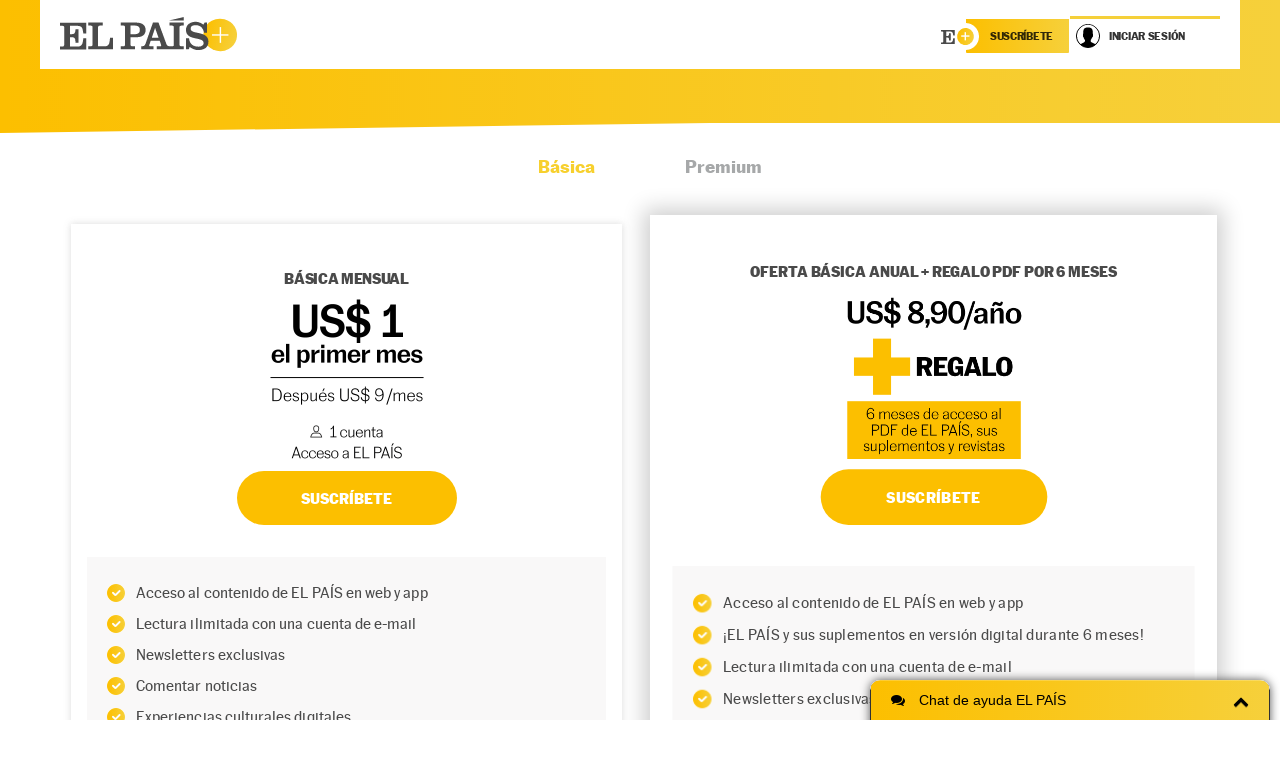

--- FILE ---
content_type: text/html; charset=UTF-8
request_url: https://cloud3.gocontact.es/webchat_public/build/webchat.html
body_size: 3336
content:
<!DOCTYPE html><html><head><title>FS Webchat</title><meta name="viewport" content="width=device-width,initial-scale=1" charset="UTF-8"><link rel="stylesheet" href="css/webchat_libs.css"><link rel="stylesheet" href="css/webchat_main.css"><script type="text/javascript" src="polyfill.js"></script><script type="text/javascript" src="js/main.js"></script></head><body><div id="fs-webchat" class="closed"><header><a class="close hidden" id="endChatButton"><i class="fa fa-times"></i></a><div id="chatHeaderInfo"><span class="status"><i class="fa fa-comments"></i></span> <span data-when="online" class="title"><span class="client-title">Chat</span> <span style="display: none" data-translate="in_conv"></span> </span><span data-when="offline" class="title"><span class="client-title">Chat</span> <span id="infoLostServerConnection" style="display: none" data-translate="connect_serv"></span> </span><span class="new-messages badge"></span> <span class="close"><i class="fa fa-chevron-up"></i><i class="fa fa-chevron-down"></i></span></div></header><div class="main-dialog"><div class="user-data-box active"><div id="error-message-offline" class="well well-sm" data-translate="submit_message"></div><div class="col-sm-12 form-horizontal fields-ctn" style="height: calc(-180px + 100vh); overflow-y: auto; max-height: 240px;"><div class="form-group form-login-message" id="WCdivForInitMessage"><div class="col-xs-12"><label for="on-message" class="col-xs-12 control-label" data-translate="message"></label> <textarea id="on-message" class="form-control" rows="2" data-internal-id="message" data-translate-placeholder="message"></textarea></div></div></div><div class="btns"><button id="btn-start-dialog" type="button" class="btn btn-primary btn-sm btn-block" data-translate="start_dialog"></button></div></div><div class="chat-dialog-box"><div class="options-box"><ul><li data-action="options-list"><span data-translate-title="options"><i class="fa fa-gear fa-lg"></i></span></li></ul></div><div class="list-options-box"><ul><li class="op" data-action="send-file"><i class="fa fa-fw fa-upload"></i><span data-translate="send_file"></span></li><li class="op" data-action="rate-chat"><i class="fa fa-fw fa-star"></i><span data-translate="rate_chat"></span></li><li class="op" id="pdfdownload" data-action="download-pdf"><i class="fa fa-fw fa-download"></i><span id="disablereason" data-translate="download_file"></span></li><div class="max-limit-download" id="max-limit-download" data-translate="reach_max_limit_download"></div><li class="divider"></li><li class="op" data-action="change-name"><i class="fa fa-fw fa-user"></i><span data-translate="change_name"></span></li><li class="op" data-action="sound-alert"><i class="fa fa-fw fa-music"></i><span data-translate="notification_sound"></span><label><input type="checkbox"></label></li><li class="op" data-action="send-email"><i class="fa fa-fw fa-envelope-o"></i><span data-translate="send_chat_email"></span></li><li class="op" data-action="private-mode"><i class="fa fa-fw fa-user-secret"></i><span data-translate="private_mode"></span><label><input type="checkbox"></label></li><li class="op no-select" data-action="change-lang"><i class="fa fa-fw fa-language"></i><span data-translate="active_lang"></span><label><select class="form-control input-sm"></select></label></li><li class="op no-select" data-action="chat-id"><i class="fa fa-fw fa-info"></i><span data-translate="chat_id"></span><label></label></li></ul></div><div class="error-message"><p class="bg-danger"></p></div><div class="rating-box"><div class="well well-sm" data-translate="rating_box"></div><div class="stars-box"><span class="fa fa-star-o fa-2x" data-rating="1"></span> <span class="fa fa-star-o fa-2x" data-rating="2"></span> <span class="fa fa-star-o fa-2x" data-rating="3"></span> <span class="fa fa-star-o fa-2x" data-rating="4"></span> <span class="fa fa-star-o fa-2x" data-rating="5"></span></div><div class="comment-box"><textarea class="form-control" rows="2" data-translate-placeholder="write_comment"></textarea></div><div class="btns"><button id="rate-send" type="button" class="btn btn-primary btn-sm disabled" data-translate="send_rating"></button> <button id="rate-cancel" type="button" class="btn btn-danger btn-sm" data-translate="cancel_rating"></button></div></div><div class="change-name-box"><div class="well well-sm" data-translate="change_name_box"></div><div class="form-horizontal"><div class="form-group"><label class="col-xs-3 control-label" data-translate="current_name"></label><div class="col-xs-9"><div id="change-name-current"></div></div></div><div class="form-group"><label for="change-name-new" class="col-xs-3 control-label" data-translate="new_name"></label><div class="col-xs-9"><input id="change-name-new" type="text" class="form-control" data-translate-placeholder="new_name"></div></div></div><div class="btns"><button id="change-name-ok" type="button" class="btn btn-primary btn-sm disabled" data-translate="change_name_ok"></button> <button id="change-name-cancel" type="button" class="btn btn-danger btn-sm" data-translate="change_name_cancel"></button></div></div><div class="end-chat-box"><div><span data-translate="end_chat_message">Do you want to end the current conversation?</span></div><div class="btns"><button type="button" class="btn btn-default" id="cancelEndDialogButton" data-translate="end_chat_cancel">Cancel</button> <button type="button" class="btn btn-primary" id="endDialogButton" data-translate="end_chat_confirm">End</button></div></div><div class="time-expire-box"><div class="well well-sm"><p data-translate="expire_alert_1"></p><p><span data-translate="expire_alert_2"></span> <span id="time-to-close">00</span> <span data-translate="expire_alert_3"></span></p></div><div class="btns"><button id="time-expire-resume" type="button" class="btn btn-success btn-sm" data-translate="resume_expire"></button> <button id="time-expire-close" type="button" class="btn btn-danger btn-sm" data-translate="close_expire"></button></div></div><div class="time-expire-autoclose-box"><div class="well well-sm" data-translate="expire_autoclose"></div><div class="btns"><button id="time-expire-autoclose-ok" type="button" class="btn btn-success btn-sm" data-translate="expire_autoclose_ok"></button></div></div><div class="dialog-box"><div class="well well-sm loading-info"><span data-translate="loading_info"></span> <span><i class="fa fa-spinner fa-spin"></i></span></div><ul></ul></div><div class="message-box"><textarea class="form-control" rows="2" maxlength="500" data-translate-placeholder="write_message"></textarea></div><div style="display:none"><input type="file" id="file-upload" name="file-upload[]" multiple="multiple" style="display:none"></div></div></div><div class="main-offline"><div class="well well-sm" data-translate="offline_message"></div><div class="form-horizontal"><div class="form-group"><label for="off-name" class="col-xs-3 control-label" data-translate="name"></label><div class="col-xs-9"><input id="off-name" type="text" class="form-control" data-translate-placeholder="name"></div></div><div class="form-group"><label for="off-email" class="col-xs-3 control-label" data-translate="email"></label><div class="col-xs-9"><input id="off-email" type="text" class="form-control" data-translate-placeholder="email"></div></div><div class="form-group"><label for="off-message" class="col-xs-3 control-label" data-translate="message"></label><div class="col-xs-9"><textarea id="off-message" class="form-control" rows="2" data-translate-placeholder="message"></textarea></div></div></div><div class="btns"><button id="btn-submit-message" type="button" class="btn btn-primary btn-sm btn-block" data-translate="submit_offline_message"></button></div><div class="messages"><span class="success hidden"><span data-translate="ticket_msg_success">Ticket successfully created. Ticket ID: </span><b></b> </span><span class="error hidden" data-translate="ticket_msg_error">An error occurred while creating ticket.</span></div></div><div class="main-on-hold"><div class="message" data-translate="on_hold_message">This plugin is being used on another tab.</div><div class="btns"><button id="resume-from-hold" type="button" class="btn btn-primary btn-sm" data-translate="on_hold_btn">Get Access</button></div></div><footer><span><img style="width:100px" src="img/gocontact.png?v=c4eoj" alt="GoContact"></span></footer></div><script id="templates" type="text/ractive">{{#each episodes}}
                <li data-type={{msgtype}} data-from={{usertype}} class="sysclearfix {{changeImgPrivate(ispublic)}}">

                {{#if msgtype === 'JOIN'}}
                    <div>
                        <div class="intro">
                            <span class="user_img"></span>
                            <span class="name">{{displayname || contactName || contactFirstPhone}}</span>
                        </div>
                        <div>{{lang.joined}}</div>

                        {{#if mode === 'SEARCH'}}
                            <div class="date">{{uuid && formatDate(timestamp) || lang.processing}}</div>
                        {{else}}
                            <div class="date">{{uuid && formatTimeEllapsed(timeElapsed || 0) || lang.processing}}</div>
                        {{/if}}

                    </div>
                {{/if}}

                {{#if msgtype === 'LEAVE'}}
                    <div>
                        <div class="intro">
                            <span class="user_img"></span>
                            <span class="name">{{displayname || contactName || contactFirstPhone}}</span>
                        </div>
                        <div>{{lang.left}}</div>

                        {{#if mode === 'SEARCH'}}
                            <span class="date">{{uuid && formatDate(timestamp) || lang.processing}}</span>
                        {{else}}
                            <div class="date">{{uuid && formatTimeEllapsed(timeElapsed || 0) || lang.processing}}</div>
                        {{/if}}

                    </div>
                {{/if}}

                {{#if msgtype === 'MSG' && !optionstype}}
                    <div>
                        <div class="intro">
                            <span class="user_img"></span>
                            <span class="name">{{displayname || contactName || contactFirstPhone}}</span>

                            {{#if mode === 'SEARCH'}}
                                <span class="date">{{uuid && formatDate(timestamp) || lang.sending}}</span>
                            {{else}}
                                <span class="date">{{uuid && formatTimeEllapsed(timeElapsed || 0) || lang.sending}}</span>
                            {{/if}}

                        </div>
                        <div>
                            {{#if attachments.length}}
                                <span>{{lang.whatsapp_new_attachment}}</span>
                                <br><br>
                                <span>{{lang.whatsapp_attachment_type}}: {{parseAttachmentType(attachments[0].type)}}</span>
                                <br>
                                {{#if usertype === 'CLIENT'}}
                                    <a href="{{attachments[0].url}}" target="_blank">{{lang.whatsapp_attachment_open_transfer}}</a>
                                {{/if}}

                                {{#if usertype === 'AGENT'}}
                                    <a href="{{storagePath + attachments[0].url}}" target="_blank">{{lang.whatsapp_attachment_open_transfer}}</a>
                                {{/if}}
                            {{else}}
                                {{#if containsFacebookAttachments(msg)}}
                                    <span>{{lang.facebook_attach}}</span>

                                    <div class="facebook-attachments">
                                        {{#each getFacebookAttachments(msg)}}
                                            <br>
                                            <div><span>{{lang.facebook_attach_type}}:</span> {{facebook_attachment_type}}</div>
                                            <div><a href="{{facebook_attachment_url}}" target="_blank">{{lang.facebook_attach_transfer}}</a></div>
                                        {{/each}}
                                    </div>
                                {{else}}
                                    {{{msgparser(msg)}}}
                                {{/if}}
                            {{/if}}
                        </div>
                    </div>
                    {{#if attachments.length && msg}}
                    <div>
                        <div class="intro">
                            <span class="user_img"></span>
                            <span class="name">{{displayname || contactName || contactFirstPhone}}</span>

                            {{#if mode === 'SEARCH'}}
                                <span class="date">{{uuid && formatDate(timestamp) || lang.sending}}</span>
                            {{else}}
                                <span class="date">{{uuid && formatTimeEllapsed(timeElapsed || 0) || lang.sending}}</span>
                            {{/if}}
                        </div>
                        <div class='the_webchat_message'>
                            <span>{{msg}}</span>
                        </div>
                    </div>
                    {{/if}}
                {{/if}}

                {{#if msgtype === 'RATING'}}
                    <div>
                        <div class="intro">
                            <span class="user_img"></span><span class="name">{{displayname}}</span>

                            {{#if mode === 'SEARCH'}}
                                <span class="date">{{uuid && formatDate(timestamp) || lang.sending}}</span>
                            {{else}}
                                <span class="date">{{uuid && formatTimeEllapsed(timeElapsed || 0) || lang.sending}}</span>
                            {{/if}}

                        </div>
                        <div>{{lang.rating}} {{{formatRating(rating)}}}</div>
                    </div>
                {{/if}}

                {{#if msgtype === 'COMMENT'}}
                    <div>
                        <div class="intro">
                            <span class="user_img"></span><span class="name">{{displayname}}</span>

                            {{#if mode === 'SEARCH'}}
                                <span class="date">{{uuid && formatDate(timestamp) || lang.sending}}</span>
                            {{else}}
                                <span class="date">{{uuid && formatTimeEllapsed(timeElapsed || 0) || lang.sending}}</span>
                            {{/if}}

                        </div>
                        <div>{{lang.comment}} {{msg}}</div>
                    </div>
                {{/if}}

                {{#if msgtype === 'REQUESTRATING'}}
                    <div>
                        <div class="intro">
                            <span class="user_img"></span><span class="name">{{displayname}}</span>

                            {{#if mode === 'SEARCH'}}
                                <span class="date">{{uuid && formatDate(timestamp) || lang.sending}}</span>
                            {{else}}
                                <span class="date">{{uuid && formatTimeEllapsed(timeElapsed || 0) || lang.sending}}</span>
                            {{/if}}

                        </div>
                        <div>{{lang.rate_chat}}</div>
                        <div><button type="button" class="btn btn-warning btn-sm btn-request-rate">{{lang.rate_chat_btn}}</button></div>
                    </div>
                {{/if}}
                {{#if msgtype === 'DOWNLOADPDF'}}
                    <div>
                        <div class="intro">
                            <span class="user_img"></span><span class="name">{{displayname}}</span>

                            {{#if mode === 'SEARCH'}}
                                <span class="date">{{uuid && formatDate(timestamp) || lang.sending}}</span>
                            {{else}}
                                <span class="date">{{uuid && formatTimeEllapsed(timeElapsed || 0) || lang.sending}}</span>
                            {{/if}}

                        </div>
                        
                        <div class="downloadpdf" >
                            <span class="text-success">
                                <a class="download btn-download-pdf" data-timestamp={{timestamp}}><span>{{lang.download_pdf}}</span></a>
                            </span>
                        </div>
                    </div>
                {{/if}}

                {{#if msgtype === 'MSG' && optionstype === 'RADIO' && usertype == 'AGENT' }}
                    <div>
                        <div class="intro">
                            <span class="user_img"></span>
                            <span class="name">{{displayname}}</span>

                            {{#if mode === 'SEARCH'}}
                                <span class="date">{{uuid && formatDate(timestamp) || lang.sending}}</span>
                            {{else}}
                                <span class="date">{{uuid && formatTimeEllapsed(timeElapsed || 0) || lang.sending}}</span>
                            {{/if}}

                        </div>
                        <div>
                            <div class="bubble-text">{{{msg}}}</div>
                            {{#if options}}
                                <div>
                                    <ul>
                                        {{#options}}
                                            <li>
                                                <input name="{{{uuid}}}" type="radio" value="{{this}}"
                                                    checked="{{this == optionselected ? 'checked' : ''}}"
                                                    disabled="{{optionselected ? 'disabled' : ''}}" />
                                                {{.}}
                                            </li>
                                        {{/options}}
                                    </ul>
                                </div>
                            {{/if}}
                        </div>
                    </div>
                {{/if}}

                {{#if msgtype === 'MSG' && optionstype === 'SELECT' && usertype == 'AGENT' }}
                    <div>
                        <div class="intro">
                            <span class="user_img"></span>
                            <span class="name">{{displayname}}</span>

                            {{#if mode === 'SEARCH'}}
                                <span class="date">{{uuid && formatDate(timestamp) || lang.sending}}</span>
                            {{else}}
                                <span class="date">{{uuid && formatTimeEllapsed(timeElapsed || 0) || lang.sending}}</span>
                            {{/if}}

                        </div>
                        <div>
                            <div class="bubble-text">{{{msg}}}</div>
                            {{#if options}}
                                <div>
                                    <select id="{{uuid}}" {{optionselected ? "disabled": "" }}>
                                        <option value="">-- Select --</option>
                                        {{#options}}
                                            <option value="{{{this}}}" {{this == optionselected ? "selected" : "" }}>{{.}}</option>
                                        {{/options}}
                                    </select>
                                </div>
                            {{/if}}
                        </div>
                    </div>
                {{/if}}

                {{#if msgtype === 'FILESEND'}}
                    <div>
                        <div class="intro">
                            <span class="user_img"></span>
                            <span class="name">{{displayname}}</span>

                            {{#if mode === 'SEARCH'}}
                                <span class="date">{{uuid && formatDate(timestamp) || lang.processing}}</span>
                            {{else}}
                                <span class="date">{{uuid && formatTimeEllapsed(timeElapsed || 0) || lang.processing}}</span>
                            {{/if}}

                        </div>

                        <div>
                            <div>{{file.filename}}</div>
                            <div>{{formatSize(file.size)}}</div>
                        </div>

                        <div>
                            {{#if file.filestatus === true && preventAttachDownload !== true}}
                                <span class="text-success">
                                    <a class="download" href="{{storagePath + file.url}}" download="{{file.filename}}"><span>{{lang.file_upload_ok}}</span></a>
                                </span>
                            {{/if}}

                            {{#if file.filestatus === false}}
                                <span class="text-danger">{{lang.file_upload_fail}}</span>
                            {{/if}}

                            {{#if file.filestatus === null}}
                                <span>{{usertype === 'CLIENT' ? lang.file_upload_client_loading : lang.file_upload_agent_loading}} <i class="fa fa-spinner fa-spin"></i></span>
                            {{/if}} 
                        </div>
                    </div>
                {{/if}}

                </li>
            {{/each}}</script></body></html>

--- FILE ---
content_type: application/javascript; charset=utf-8
request_url: https://fundingchoicesmessages.google.com/f/AGSKWxXwmyn745y25sWFJqZFsFgSWyJ34_HwcC7ftXgkTwcRpetuEh7JH9NRwoVoZLSeHrJFtkAAPBQ1jxvD9pk2LlFGrEEeqAXLRs78nKA60Iccf_ULadiV8uydT3TVWi4xkAmIwnw=?fccs=W251bGwsbnVsbCxudWxsLG51bGwsbnVsbCxudWxsLFsxNzY4Mzk4MjkyLDQwMDAwMDAwXSxudWxsLG51bGwsbnVsbCxbbnVsbCxbNyw2XSxudWxsLG51bGwsbnVsbCxudWxsLG51bGwsbnVsbCxudWxsLG51bGwsbnVsbCwxXSwiaHR0cHM6Ly9lbHBhaXMuY29tL3N1c2NyaXBjaW9uZXMvYW1lcmljYS8iLG51bGwsW1s4LCJHUDJhalpYUUFnYyJdLFs5LCJlbi1VUyJdLFsxNiwiWzEsMSwxXSJdLFsxOSwiMiJdLFsxNywiWzBdIl0sWzI0LCIiXSxbMjksImZhbHNlIl1dXQ
body_size: 107
content:
if (typeof __googlefc.fcKernelManager.run === 'function') {"use strict";this.default_ContributorServingResponseClientJs=this.default_ContributorServingResponseClientJs||{};(function(_){var window=this;
try{
var np=function(a){this.A=_.t(a)};_.u(np,_.J);var op=function(a){this.A=_.t(a)};_.u(op,_.J);op.prototype.getWhitelistStatus=function(){return _.F(this,2)};var pp=function(a){this.A=_.t(a)};_.u(pp,_.J);var qp=_.Zc(pp),rp=function(a,b,c){this.B=a;this.j=_.A(b,np,1);this.l=_.A(b,_.Nk,3);this.F=_.A(b,op,4);a=this.B.location.hostname;this.D=_.Dg(this.j,2)&&_.O(this.j,2)!==""?_.O(this.j,2):a;a=new _.Og(_.Ok(this.l));this.C=new _.bh(_.q.document,this.D,a);this.console=null;this.o=new _.jp(this.B,c,a)};
rp.prototype.run=function(){if(_.O(this.j,3)){var a=this.C,b=_.O(this.j,3),c=_.dh(a),d=new _.Ug;b=_.fg(d,1,b);c=_.C(c,1,b);_.hh(a,c)}else _.eh(this.C,"FCNEC");_.lp(this.o,_.A(this.l,_.Ae,1),this.l.getDefaultConsentRevocationText(),this.l.getDefaultConsentRevocationCloseText(),this.l.getDefaultConsentRevocationAttestationText(),this.D);_.mp(this.o,_.F(this.F,1),this.F.getWhitelistStatus());var e;a=(e=this.B.googlefc)==null?void 0:e.__executeManualDeployment;a!==void 0&&typeof a==="function"&&_.Qo(this.o.G,
"manualDeploymentApi")};var sp=function(){};sp.prototype.run=function(a,b,c){var d;return _.v(function(e){d=qp(b);(new rp(a,d,c)).run();return e.return({})})};_.Rk(7,new sp);
}catch(e){_._DumpException(e)}
}).call(this,this.default_ContributorServingResponseClientJs);
// Google Inc.

//# sourceURL=/_/mss/boq-content-ads-contributor/_/js/k=boq-content-ads-contributor.ContributorServingResponseClientJs.en_US.GP2ajZXQAgc.es5.O/d=1/exm=ad_blocking_detection_executable,kernel_loader,loader_js_executable/ed=1/rs=AJlcJMwxu1KDYCo_MT4gCPaAdBlhVAdLlg/m=cookie_refresh_executable
__googlefc.fcKernelManager.run('\x5b\x5b\x5b7,\x22\x5b\x5bnull,\\\x22elpais.com\\\x22,\\\x22AKsRol_Y4IjcrpUsbpWi2aMbZxSSssxsEqkHvh_xGREByeEn8xuJbf7rBWUnZi4f7b4G4TPJ6KW1TSYW0elV5G9ti2z_spc5Xjg7mGqT7rx1GQispwwVkh1RuO5P25RfLU9URPAER2H1lGnwriVyUDas18xUhPh6TA\\\\u003d\\\\u003d\\\x22\x5d,null,\x5b\x5bnull,null,null,\\\x22https:\/\/fundingchoicesmessages.google.com\/f\/AGSKWxWvCOrIvGLHfSxAmZKuU-z7DmblVBusZ0H6v_xa2S0BtwKoZn0SWYO-pjt_qcsfaw1_WeP-2PXcTw0MHPv_CUwY6fpXYvyq_T9PVF8Oc0GbOJwYlxfUuLyzAtJiNqX245zMCdI\\\\u003d\\\x22\x5d,null,null,\x5bnull,null,null,\\\x22https:\/\/fundingchoicesmessages.google.com\/el\/AGSKWxVG9lk-X9ybtPDVemFDFc7sb7iXMd3d4dxFOTBy3gfFeAnYMh-TPgUf6eQrSGQ6iLcVZBLu6RY271pP3ZR1gPuSXcr3E49LoNPR_BiwNVeJp5lbELCiKyDqUmW1xfCPjhk9KG0\\\\u003d\\\x22\x5d,null,\x5bnull,\x5b7,6\x5d,null,null,null,null,null,null,null,null,null,1\x5d\x5d,\x5b3,1\x5d\x5d\x22\x5d\x5d,\x5bnull,null,null,\x22https:\/\/fundingchoicesmessages.google.com\/f\/AGSKWxVGW5LU1S3OPrEJwH5b85PptSC6xyLMthhphyFfYf9bL0Bbl3FquAN3H3__1A-sw7RVGwqhl_EFhL5vDTEw4DbmGIoOHayd2JfR-upBMt3mWGDXAhTgUXTSH1bMv1hqC-ZgjyA\\u003d\x22\x5d\x5d');}

--- FILE ---
content_type: application/javascript; charset=utf-8
request_url: https://fundingchoicesmessages.google.com/f/AGSKWxUHiVHq_nT6Gw4RBoxlvZ2txoIFouqWNYthtvaPf7KPiBt2uy2LD_B-YsUZbpUByjN5Plg3EFJsnik6hjV4GWvEnrjlZZRqQOf8P9qrp0nRnU7GU-ActuEB9oEVc4i5ISWH87SeznfGG4rKY68avHOLK7Gj7tO7fR_ZK1YVszpUkyXY-Wc0xfzzcisQ/_/topadv..sh/ads/_adv_468./_iframe728x90._dfp.php?
body_size: -1290
content:
window['a510b8b5-cf9a-43f3-9f25-a50792f498b3'] = true;